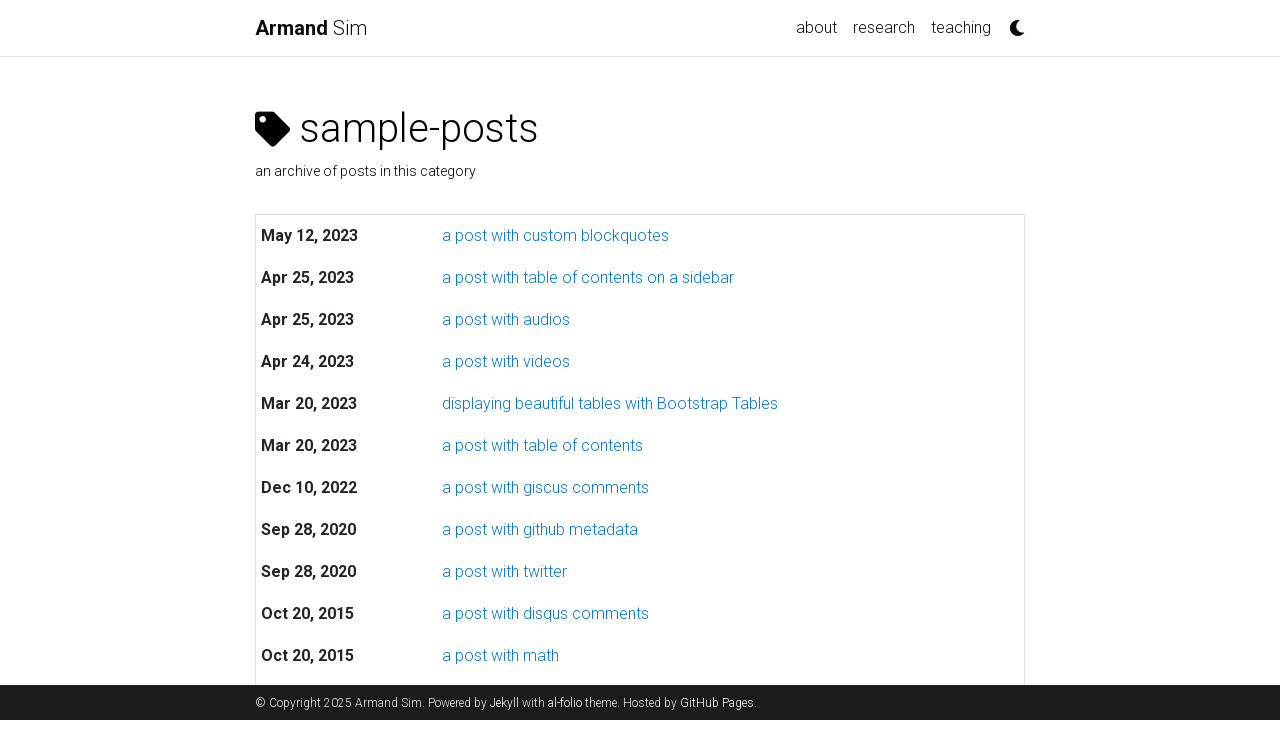

--- FILE ---
content_type: text/html; charset=utf-8
request_url: https://armandsim.github.io/blog/category/sample-posts/
body_size: 3857
content:
<!DOCTYPE html>
<html lang="en">

  <!-- Head -->
  <head>
<meta http-equiv="Content-Type" content="text/html; charset=UTF-8">    <!-- Metadata, OpenGraph and Schema.org -->
    

    <!-- Standard metadata -->
    <meta charset="utf-8">
    <meta name="viewport" content="width=device-width, initial-scale=1, shrink-to-fit=no">
    <meta http-equiv="X-UA-Compatible" content="IE=edge">
    <title>sample-posts | Armand  Sim</title>
    <meta name="author" content="Armand  Sim">
    <meta name="description" content="A simple, whitespace theme for academics. Based on [*folio](https://github.com/bogoli/-folio) design.
">
    <meta name="keywords" content="jekyll, jekyll-theme, academic-website, portfolio-website">


    <!-- Bootstrap & MDB -->
    <link href="https://cdn.jsdelivr.net/npm/bootstrap@4.6.1/dist/css/bootstrap.min.css" rel="stylesheet" integrity="sha256-DF7Zhf293AJxJNTmh5zhoYYIMs2oXitRfBjY+9L//AY=" crossorigin="anonymous">
    <link rel="stylesheet" href="https://cdn.jsdelivr.net/npm/mdbootstrap@4.20.0/css/mdb.min.css" integrity="sha256-jpjYvU3G3N6nrrBwXJoVEYI/0zw8htfFnhT9ljN3JJw=" crossorigin="anonymous">

    <!-- Bootstrap Table -->
    <link defer rel="stylesheet" href="https://unpkg.com/bootstrap-table@1.21.4/dist/bootstrap-table.min.css">

    <!-- Fonts & Icons -->
    <link rel="stylesheet" href="https://cdn.jsdelivr.net/npm/@fortawesome/fontawesome-free@5.15.4/css/all.min.css" integrity="sha256-mUZM63G8m73Mcidfrv5E+Y61y7a12O5mW4ezU3bxqW4=" crossorigin="anonymous">
    <link rel="stylesheet" href="https://cdn.jsdelivr.net/npm/academicons@1.9.1/css/academicons.min.css" integrity="sha256-i1+4qU2G2860dGGIOJscdC30s9beBXjFfzjWLjBRsBg=" crossorigin="anonymous">
    <link rel="stylesheet" type="text/css" href="https://fonts.googleapis.com/css?family=Roboto:300,400,500,700|Roboto+Slab:100,300,400,500,700|Material+Icons">

    <!-- Code Syntax Highlighting -->
    <link rel="stylesheet" href="https://cdn.jsdelivr.net/gh/jwarby/jekyll-pygments-themes@master/github.css" media="" id="highlight_theme_light">

    

    <!-- Styles -->
    
    <link rel="stylesheet" href="/assets/css/main.css">
    <link rel="canonical" href="https://armandsim.github.io/blog/category/sample-posts/">

    <!-- Dark Mode -->
    
    <link rel="stylesheet" href="https://cdn.jsdelivr.net/gh/jwarby/jekyll-pygments-themes@master/native.css" media="none" id="highlight_theme_dark">

    <script src="/assets/js/theme.js"></script>
    <script src="/assets/js/dark_mode.js"></script>
    

  </head>

  <!-- Body -->
  <body class="fixed-top-nav ">

    <!-- Header -->
    <header>

      <!-- Nav Bar -->
      <nav id="navbar" class="navbar navbar-light navbar-expand-sm fixed-top">
        <div class="container">
          <a class="navbar-brand title font-weight-lighter" href="/"><span class="font-weight-bold">Armand </span>Sim</a>
          <!-- Navbar Toggle -->
          <button class="navbar-toggler collapsed ml-auto" type="button" data-toggle="collapse" data-target="#navbarNav" aria-controls="navbarNav" aria-expanded="false" aria-label="Toggle navigation">
            <span class="sr-only">Toggle navigation</span>
            <span class="icon-bar top-bar"></span>
            <span class="icon-bar middle-bar"></span>
            <span class="icon-bar bottom-bar"></span>
          </button>

          <div class="collapse navbar-collapse text-right" id="navbarNav">
            <ul class="navbar-nav ml-auto flex-nowrap">

              <!-- About -->
              <li class="nav-item ">
                <a class="nav-link" href="/">about</a>
              </li>
              

              <!-- Other pages -->
              <li class="nav-item ">
                <a class="nav-link" href="/research/">research</a>
              </li>
              <li class="nav-item ">
                <a class="nav-link" href="/teaching/">teaching</a>
              </li>

              <!-- Toogle theme mode -->
              <li class="toggle-container">
                <button id="light-toggle" title="Change theme">
                  <i class="fas fa-moon"></i>
                  <i class="fas fa-sun"></i>
                </button>
              </li>
            </ul>
          </div>
        </div>
      </nav>

      <!-- Scrolling Progress Bar -->
      <progress id="progress" value="0">
        <div class="progress-container">
          <span class="progress-bar"></span>
        </div>
      </progress>
    </header>


    <!-- Content -->
    <div class="container mt-5">
      
        <div class="post">

  <header class="post-header">
    <h1 class="post-title"> <i class="fas fa-tag fa-sm"></i> sample-posts </h1>
    <p class="post-description"> an archive of posts in this category </p>
  </header>

  <article>
    <div class="table-responsive">
      <table class="table table-sm table-borderless">
        
        <tr>
          <th scope="row">May 12, 2023</th>
          <td>
              <a class="post-link" href="/blog/2023/custom-blockquotes/">a post with custom blockquotes</a>
          </td>
        </tr>
      
        <tr>
          <th scope="row">Apr 25, 2023</th>
          <td>
              <a class="post-link" href="/blog/2023/sidebar-table-of-contents/">a post with table of contents on a sidebar</a>
          </td>
        </tr>
      
        <tr>
          <th scope="row">Apr 25, 2023</th>
          <td>
              <a class="post-link" href="/blog/2023/audios/">a post with audios</a>
          </td>
        </tr>
      
        <tr>
          <th scope="row">Apr 24, 2023</th>
          <td>
              <a class="post-link" href="/blog/2023/videos/">a post with videos</a>
          </td>
        </tr>
      
        <tr>
          <th scope="row">Mar 20, 2023</th>
          <td>
              <a class="post-link" href="/blog/2023/tables/">displaying beautiful tables with Bootstrap Tables</a>
          </td>
        </tr>
      
        <tr>
          <th scope="row">Mar 20, 2023</th>
          <td>
              <a class="post-link" href="/blog/2023/table-of-contents/">a post with table of contents</a>
          </td>
        </tr>
      
        <tr>
          <th scope="row">Dec 10, 2022</th>
          <td>
              <a class="post-link" href="/blog/2022/giscus-comments/">a post with giscus comments</a>
          </td>
        </tr>
      
        <tr>
          <th scope="row">Sep 28, 2020</th>
          <td>
              <a class="post-link" href="/blog/2020/github-metadata/">a post with github metadata</a>
          </td>
        </tr>
      
        <tr>
          <th scope="row">Sep 28, 2020</th>
          <td>
              <a class="post-link" href="/blog/2020/twitter/">a post with twitter</a>
          </td>
        </tr>
      
        <tr>
          <th scope="row">Oct 20, 2015</th>
          <td>
              <a class="post-link" href="/blog/2015/disqus-comments/">a post with disqus comments</a>
          </td>
        </tr>
      
        <tr>
          <th scope="row">Oct 20, 2015</th>
          <td>
              <a class="post-link" href="/blog/2015/math/">a post with math</a>
          </td>
        </tr>
      
        <tr>
          <th scope="row">Jul 15, 2015</th>
          <td>
              <a class="post-link" href="/blog/2015/code/">a post with code</a>
          </td>
        </tr>
      
        <tr>
          <th scope="row">May 15, 2015</th>
          <td>
              <a class="post-link" href="/blog/2015/images/">a post with images</a>
          </td>
        </tr>
      
        <tr>
          <th scope="row">Mar 15, 2015</th>
          <td>
              <a class="post-link" href="/blog/2015/formatting-and-links/">a post with formatting and links</a>
          </td>
        </tr>
      
      </table>
    </div>
  </article>

</div>

      
    </div>

    <!-- Footer -->    
    <footer class="fixed-bottom">
      <div class="container mt-0">
        © Copyright 2025 Armand  Sim. Powered by <a href="https://jekyllrb.com/" target="_blank" rel="external nofollow noopener">Jekyll</a> with <a href="https://github.com/alshedivat/al-folio" rel="external nofollow noopener" target="_blank">al-folio</a> theme. Hosted by <a href="https://pages.github.com/" target="_blank" rel="external nofollow noopener">GitHub Pages</a>.  

      </div>
    </footer>

    <!-- JavaScripts -->
    <!-- jQuery -->
  <script src="https://cdn.jsdelivr.net/npm/jquery@3.6.0/dist/jquery.min.js" integrity="sha256-/xUj+3OJU5yExlq6GSYGSHk7tPXikynS7ogEvDej/m4=" crossorigin="anonymous"></script>

    <!-- Bootsrap & MDB scripts -->
  <script src="https://cdn.jsdelivr.net/npm/bootstrap@4.6.1/dist/js/bootstrap.bundle.min.js" integrity="sha256-fgLAgv7fyCGopR/gBNq2iW3ZKIdqIcyshnUULC4vex8=" crossorigin="anonymous"></script>
  <script src="https://cdn.jsdelivr.net/npm/mdbootstrap@4.20.0/js/mdb.min.js" integrity="sha256-NdbiivsvWt7VYCt6hYNT3h/th9vSTL4EDWeGs5SN3DA=" crossorigin="anonymous"></script>

    <!-- Masonry & imagesLoaded -->
  <script defer src="https://cdn.jsdelivr.net/npm/masonry-layout@4.2.2/dist/masonry.pkgd.min.js" integrity="sha256-Nn1q/fx0H7SNLZMQ5Hw5JLaTRZp0yILA/FRexe19VdI=" crossorigin="anonymous"></script>
  <script defer src="https://cdn.jsdelivr.net/npm/imagesloaded@4/imagesloaded.pkgd.min.js"></script>
  <script defer src="/assets/js/masonry.js" type="text/javascript"></script>
    
  <!-- Medium Zoom JS -->
  <script defer src="https://cdn.jsdelivr.net/npm/medium-zoom@1.0.8/dist/medium-zoom.min.js" integrity="sha256-7PhEpEWEW0XXQ0k6kQrPKwuoIomz8R8IYyuU1Qew4P8=" crossorigin="anonymous"></script>
  <script defer src="/assets/js/zoom.js"></script>

  <!-- Bootstrap Table -->
  <script defer src="https://unpkg.com/bootstrap-table@1.21.4/dist/bootstrap-table.min.js"></script>

  <!-- Load Common JS -->
  <script src="/assets/js/no_defer.js"></script>
  <script defer src="/assets/js/common.js"></script>
  <script defer src="/assets/js/copy_code.js" type="text/javascript"></script>

    
  <script async src="https://d1bxh8uas1mnw7.cloudfront.net/assets/embed.js"></script>
  <script async src="https://badge.dimensions.ai/badge.js"></script>

    <!-- MathJax -->
  <script type="text/javascript">
    window.MathJax = {
      tex: {
        tags: 'ams'
      }
    };
  </script>
  <script defer type="text/javascript" id="MathJax-script" src="https://cdn.jsdelivr.net/npm/mathjax@3.2.0/es5/tex-mml-chtml.js"></script>
  <script defer src="https://polyfill.io/v3/polyfill.min.js?features=es6"></script>

    <!-- Global site tag (gtag.js) - Google Analytics -->
  <script async src="https://www.googletagmanager.com/gtag/js?id=G-CMVWM9Z6PM"></script>
  <script>
    window.dataLayer = window.dataLayer || [];
    function gtag(){ window.dataLayer.push(arguments); }
    gtag('js', new Date());
    gtag('config', 'G-CMVWM9Z6PM');
  </script>
    

<!-- Scrolling Progress Bar -->
<script type="text/javascript">
  /*
   * This JavaScript code has been adapted from the article 
   * https://css-tricks.com/reading-position-indicator/ authored by Pankaj Parashar, 
   * published on the website https://css-tricks.com on the 7th of May, 2014.
   * Couple of changes were made to the original code to make it compatible 
   * with the `al-foio` theme.
   */
  const progressBar = $("#progress");
  /*
   * We set up the bar after all elements are done loading.
   * In some cases, if the images in the page are larger than the intended
   * size they'll have on the page, they'll be resized via CSS to accomodate
   * the desired size. This mistake, however, breaks the computations as the
   * scroll size is computed as soon as the elements finish loading.
   * To account for this, a minimal delay was introduced before computing the
   * values.
   */
  window.onload = function () {
    setTimeout(progressBarSetup, 50);
  };
  /*
   * We set up the bar according to the browser.
   * If the browser supports the progress element we use that.
   * Otherwise, we resize the bar thru CSS styling
   */
  function progressBarSetup() {
    if ("max" in document.createElement("progress")) {
      initializeProgressElement();
      $(document).on("scroll", function() {
        progressBar.attr({ value: getCurrentScrollPosition() });
      });
      $(window).on("resize", initializeProgressElement);
    } else {
      resizeProgressBar();
      $(document).on("scroll", resizeProgressBar);
      $(window).on("resize", resizeProgressBar);
    }
  }
  /*
   * The vertical scroll position is the same as the number of pixels that
   * are hidden from view above the scrollable area. Thus, a value > 0 is
   * how much the user has scrolled from the top
   */
  function getCurrentScrollPosition() {
    return $(window).scrollTop();
  }

  function initializeProgressElement() {
    let navbarHeight = $("#navbar").outerHeight(true);
    $("body").css({ "padding-top": navbarHeight });
    $("progress-container").css({ "padding-top": navbarHeight });
    progressBar.css({ top: navbarHeight });
    progressBar.attr({
      max: getDistanceToScroll(),
      value: getCurrentScrollPosition(),
    });
  }
  /*
   * The offset between the html document height and the browser viewport
   * height will be greater than zero if vertical scroll is possible.
   * This is the distance the user can scroll
   */
  function getDistanceToScroll() {
    return $(document).height() - $(window).height();
  }

  function resizeProgressBar() {
    progressBar.css({ width: getWidthPercentage() + "%" });
  }
  // The scroll ratio equals the percentage to resize the bar
  function getWidthPercentage() {
    return (getCurrentScrollPosition() / getDistanceToScroll()) * 100;
  }
</script>

  </body>
</html>


--- FILE ---
content_type: text/css; charset=utf-8
request_url: https://armandsim.github.io/assets/css/main.css
body_size: 3945
content:
/*******************************************************************************
 * Variables used throughout the theme.
 * To adjust anything, simply edit the variables below and rebuild the theme.
 ******************************************************************************/
/*******************************************************************************
 * Themes
 ******************************************************************************/
:root {
  --global-bg-color: #ffffff;
  --global-code-bg-color: rgba(181, 9, 172, 0.05);
  --global-text-color: #000000;
  --global-text-color-light: #828282;
  --global-theme-color: #0076df;
  --global-hover-color: #0076df;
  --global-hover-text-color: #ffffff;
  --global-footer-bg-color: #1C1C1D;
  --global-footer-text-color: #e8e8e8;
  --global-footer-link-color: #ffffff;
  --global-distill-app-color: #828282;
  --global-divider-color: rgba(0,0,0,.1);
  --global-card-bg-color: #ffffff;
  --global-tip-block: #42b983;
  --global-tip-block-bg: #e2f5ec;
  --global-tip-block-text: #215d42;
  --global-tip-block-title: #359469;
  --global-warning-block: #e7c000;
  --global-warning-block-bg: #fff8d8;
  --global-warning-block-text: #6b5900;
  --global-warning-block-title: #b29400;
  --global-danger-block: #c00;
  --global-danger-block-bg: #ffe0e0;
  --global-danger-block-text: #600;
  --global-danger-block-title: #c00;
}
:root .fa-sun {
  display: none;
}
:root .fa-moon {
  padding-left: 10px;
  padding-top: 12px;
  display: block;
}
:root .repo-img-light {
  display: block;
}
:root .repo-img-dark {
  display: none;
}

html[data-theme=dark] {
  --global-bg-color: #1C1C1D;
  --global-code-bg-color: #2c3237;
  --global-text-color: #e8e8e8;
  --global-text-color-light: #e8e8e8;
  --global-theme-color: #2698BA;
  --global-hover-color: #2698BA;
  --global-hover-text-color: #ffffff;
  --global-footer-bg-color: #e8e8e8;
  --global-footer-text-color: #1C1C1D;
  --global-footer-link-color: #000000;
  --global-distill-app-color: #e8e8e8;
  --global-divider-color: #424246;
  --global-card-bg-color: #212529;
  --global-tip-block: #42b983;
  --global-tip-block-bg: #e2f5ec;
  --global-tip-block-text: #215d42;
  --global-tip-block-title: #359469;
  --global-warning-block: #e7c000;
  --global-warning-block-bg: #fff8d8;
  --global-warning-block-text: #6b5900;
  --global-warning-block-title: #b29400;
  --global-danger-block: #c00;
  --global-danger-block-bg: #ffe0e0;
  --global-danger-block-text: #600;
  --global-danger-block-title: #c00;
}
html[data-theme=dark] .fa-sun {
  padding-left: 10px;
  padding-top: 12px;
  display: block;
}
html[data-theme=dark] .fa-moon {
  display: none;
}
html[data-theme=dark] .repo-img-light {
  display: none;
}
html[data-theme=dark] .repo-img-dark {
  display: block;
}

/******************************************************************************
 * Content
 ******************************************************************************/
body {
  padding-bottom: 70px;
  color: var(--global-text-color);
  background-color: var(--global-bg-color);
}
body h1, body h2, body h3, body h4, body h5, body h6 {
  scroll-margin-top: 66px;
}

body.fixed-top-nav {
  padding-top: 56px;
}

body.sticky-bottom-footer {
  padding-bottom: 0;
}

.container {
  max-width: 800px;
}

.profile img {
  width: 100%;
}

/******************************************************************************
 * Publications
 ******************************************************************************/
/*****************************************************************************
* Projects
*****************************************************************************/
/*******************************************************************************
 * Styles for the base elements of the theme.
 ******************************************************************************/
p,
h1,
h2,
h3,
h4,
h5,
h6,
em,
div,
li,
span,
strong {
  color: var(--global-text-color);
}

hr {
  border-top: 1px solid var(--global-divider-color);
}

table td,
table th {
  font-size: 1rem;
}
table th {
  font-weight: bold;
}

a,
table.table a {
  color: var(--global-theme-color);
}
a:hover,
table.table a:hover {
  color: var(--global-theme-color);
  text-decoration: underline;
}
a:hover:after :not(.nav-item.dropdown),
table.table a:hover:after :not(.nav-item.dropdown) {
  width: 100%;
}

.table-dark {
  background-color: transparent;
}

figure,
img {
  max-width: 90vw;
}

blockquote {
  background: var(--global-bg-color);
  border-left: 2px solid var(--global-theme-color);
  margin: 1.5em 10px;
  padding: 0.5em 10px;
  font-size: 1.2rem;
}

.equation {
  margin-bottom: 1rem;
  text-align: center;
}

.caption {
  font-size: 0.875rem;
  margin-top: 0.75rem;
  margin-bottom: 1.5rem;
  text-align: center;
}

.card {
  background-color: var(--global-card-bg-color);
}
.card img {
  width: 100%;
}
.card .card-title {
  color: var(--global-text-color);
}
.card .card-item {
  width: auto;
  margin-bottom: 10px;
}
.card .card-item .row {
  display: flex;
  align-items: center;
}

.citation,
.citation-number {
  color: var(--global-theme-color);
}

.profile {
  width: 100%;
}
.profile .address {
  margin-bottom: 5px;
  margin-top: 5px;
  font-family: monospace;
}
.profile .address p {
  display: inline-block;
  margin: 0;
}

.profile.float-right {
  margin-left: 1rem;
}

.profile.float-left {
  margin-right: 1rem;
}

@media (min-width: 576px) {
  .profile {
    width: 30%;
  }
  .profile .address p {
    display: block;
  }
}
.post-description {
  margin-bottom: 2rem;
  font-size: 0.875rem;
}
.post-description a {
  color: inherit;
}
.post-description a:hover {
  color: var(--global-theme-color);
  text-decoration: none;
}

.navbar {
  box-shadow: none;
  border-bottom: 1px solid var(--global-divider-color);
  background-color: var(--global-bg-color);
  opacity: 0.95;
}

.navbar .dropdown-menu {
  background-color: var(--global-bg-color);
  border: 1px solid var(--global-divider-color);
}
.navbar .dropdown-menu a:not(.active) {
  color: var(--global-text-color);
}
.navbar .dropdown-menu a:hover {
  color: var(--global-hover-color);
}
.navbar .dropdown-menu .dropdown-divider {
  border-top: 1px solid var(--global-divider-color) !important;
}

.dropdown-item {
  color: var(--global-text-color);
}
.dropdown-item:hover {
  color: var(--global-hover-color);
  background-color: var(--global-bg-color);
}

.navbar.navbar-light a:hover {
  text-decoration: none;
}
.navbar.navbar-light .navbar-brand {
  color: var(--global-text-color);
}
.navbar.navbar-light .navbar-nav .nav-item .nav-link {
  color: var(--global-text-color);
}
.navbar.navbar-light .navbar-nav .nav-item .nav-link:hover {
  color: var(--global-hover-color);
}
.navbar.navbar-light .navbar-nav .nav-item.active > .nav-link {
  background-color: inherit;
  font-weight: bolder;
  color: var(--global-theme-color);
}
.navbar.navbar-light .navbar-nav .nav-item.active > .nav-link:hover {
  color: var(--global-hover-color);
}
.navbar.navbar-light .navbar-brand.social {
  padding-bottom: 0;
  padding-top: 0;
  font-size: 1.7rem;
}
.navbar.navbar-light .navbar-brand.social a i::before {
  color: var(--global-text-color);
  transition-property: all 0.2s ease-in-out;
}
.navbar.navbar-light .navbar-brand.social a:hover i::before {
  color: var(--global-theme-color);
}

.navbar-toggler .icon-bar {
  display: block;
  width: 22px;
  height: 2px;
  background-color: var(--global-text-color);
  border-radius: 1px;
  margin-bottom: 4px;
  transition: all 0.2s;
}
.navbar-toggler .top-bar {
  transform: rotate(45deg);
  transform-origin: 10% 10%;
}
.navbar-toggler .middle-bar {
  opacity: 0;
}
.navbar-toggler .bottom-bar {
  transform: rotate(-45deg);
  transform-origin: 10% 90%;
}

.navbar-toggler.collapsed .top-bar {
  transform: rotate(0);
}
.navbar-toggler.collapsed .middle-bar {
  opacity: 1;
}
.navbar-toggler.collapsed .bottom-bar {
  transform: rotate(0);
}

#light-toggle {
  padding: 0;
  border: 0;
  background-color: inherit;
  color: var(--global-text-color);
}
#light-toggle:hover {
  color: var(--global-hover-color);
}

.social {
  text-align: center;
}
.social .contact-icons {
  font-size: 2rem;
}
.social .contact-icons a i::before {
  color: var(--global-text-color);
  transition-property: all 0.2s ease-in-out;
}
.social .contact-icons a:hover i::before {
  color: var(--global-theme-color);
}
.social .contact-note {
  font-size: 0.8rem;
}

footer.fixed-bottom {
  background-color: var(--global-footer-bg-color);
  font-size: 0.75rem;
}
footer.fixed-bottom .container {
  color: var(--global-footer-text-color);
  padding-top: 9px;
  padding-bottom: 8px;
}
footer.fixed-bottom a {
  color: var(--global-footer-link-color);
}
footer.fixed-bottom a:hover {
  color: var(--global-theme-color);
  text-decoration: none;
}

footer.sticky-bottom {
  border-top: 1px solid var(--global-divider-color);
  padding-top: 40px;
  padding-bottom: 40px;
  font-size: 0.9rem;
}

.cv {
  margin-bottom: 40px;
}
.cv .card {
  background-color: var(--global-card-bg-color);
  border: 1px solid var(--global-divider-color);
}
.cv .card .list-group-item {
  background-color: inherit;
  border-color: var(--global-divider-color);
}
.cv .card .list-group-item .badge {
  color: var(--global-card-bg-color) !important;
  background-color: var(--global-theme-color) !important;
}

@media (min-width: 768px) {
  .repo {
    max-width: 50%;
  }
}
.header-bar {
  border-bottom: 1px solid var(--global-divider-color);
  text-align: center;
  padding-top: 2rem;
  padding-bottom: 3rem;
}
.header-bar h1 {
  color: var(--global-theme-color);
  font-size: 5rem;
}

.tag-list {
  border-bottom: 1px solid var(--global-divider-color);
  text-align: center;
  padding-top: 1rem;
}
.tag-list ul {
  justify-content: center;
  display: flow-root;
}
.tag-list ul p,
.tag-list ul li {
  list-style: none;
  display: inline-block;
  padding: 1rem 0.5rem;
  color: var(--global-text-color-light);
}

.post-title mjx-container[jax=CHTML][display=true] {
  display: unset;
}

.post-list {
  margin: 0;
  margin-bottom: 40px;
  padding: 0;
}
.post-list li {
  border-bottom: 1px solid var(--global-divider-color);
  list-style: none;
  padding-top: 2rem;
  padding-bottom: 2rem;
}
.post-list li .post-meta {
  color: var(--global-text-color-light);
  font-size: 0.875rem;
  margin-bottom: 0;
}
.post-list li .post-tags {
  color: var(--global-text-color-light);
  font-size: 0.875rem;
  padding-top: 0.25rem;
  padding-bottom: 0;
}
.post-list li a {
  color: var(--global-text-color);
  text-decoration: none;
}
.post-list li a:hover {
  color: var(--global-theme-color);
}
.post-list li mjx-container[jax=CHTML][display=true] {
  display: unset;
}

.pagination .page-item .page-link {
  color: var(--global-text-color);
}
.pagination .page-item .page-link:hover {
  color: #000000;
}
.pagination .page-item.active .page-link {
  color: #ffffff;
  background-color: var(--global-theme-color);
}
.pagination .page-item.active .page-link:hover {
  background-color: var(--global-theme-color);
}

.distill a:hover {
  border-bottom-color: var(--global-theme-color);
  text-decoration: none;
}

.projects a {
  text-decoration: none;
}
.projects a:hover .card-title {
  color: var(--global-theme-color);
}
.projects .card img {
  width: 100%;
}
.projects .card-item {
  width: auto;
  margin-bottom: 10px;
}
.projects .card-item .row {
  display: flex;
  align-items: center;
}
.projects .grid-sizer,
.projects .grid-item {
  width: 250px;
  margin-bottom: 10px;
}
.projects h2.category {
  color: var(--global-divider-color);
  border-bottom: 1px solid var(--global-divider-color);
  padding-top: 0.5rem;
  margin-top: 2rem;
  margin-bottom: 1rem;
  text-align: right;
}

.publications {
  margin-top: 2rem;
}
.publications h1 {
  color: var(--global-theme-color);
  font-size: 2rem;
  text-align: center;
  margin-top: 1em;
  margin-bottom: 1em;
}
.publications h2 {
  margin-bottom: 1rem;
}
.publications h2 span {
  font-size: 1.5rem;
}
.publications h2.year {
  color: var(--global-divider-color);
  border-top: 1px solid var(--global-divider-color);
  padding-top: 1rem;
  margin-top: 2rem;
  margin-bottom: -2rem;
  text-align: right;
}
.publications ol.bibliography {
  list-style: none;
  padding: 0;
  margin-top: 0;
}
.publications ol.bibliography li {
  margin-bottom: 1rem;
}
.publications ol.bibliography li .preview {
  width: 100%;
  min-width: 80px;
  max-width: 200px;
}
.publications ol.bibliography li .abbr {
  height: 2rem;
  margin-bottom: 0.5rem;
}
.publications ol.bibliography li .abbr abbr {
  display: inline-block;
  background-color: var(--global-theme-color);
  padding-left: 1rem;
  padding-right: 1rem;
}
.publications ol.bibliography li .abbr abbr a {
  color: white;
}
.publications ol.bibliography li .abbr abbr a:hover {
  text-decoration: none;
}
.publications ol.bibliography li .abbr .award {
  color: var(--global-theme-color) !important;
  border: 1px solid var(--global-theme-color);
}
.publications ol.bibliography li .title {
  font-weight: bolder;
}
.publications ol.bibliography li .author a {
  border-bottom: 1px dashed var(--global-theme-color);
}
.publications ol.bibliography li .author a:hover {
  border-bottom-style: solid;
  text-decoration: none;
}
.publications ol.bibliography li .author > em {
  border-bottom: 1px solid;
  font-style: normal;
}
.publications ol.bibliography li .author > span.more-authors {
  color: var(--global-text-color-light);
  border-bottom: 1px dashed var(--global-text-color-light);
  cursor: pointer;
}
.publications ol.bibliography li .author > span.more-authors:hover {
  color: var(--global-text-color);
  border-bottom: 1px dashed var(--global-text-color);
}
.publications ol.bibliography li .links a.btn {
  color: var(--global-text-color);
  border: 1px solid var(--global-text-color);
  padding-left: 1rem;
  padding-right: 1rem;
  padding-top: 0.25rem;
  padding-bottom: 0.25rem;
  margin-left: 0;
}
.publications ol.bibliography li .links a.btn:hover {
  color: var(--global-theme-color);
  border-color: var(--global-theme-color);
}
.publications ol.bibliography li .badges {
  padding-bottom: 0.5rem;
}
.publications ol.bibliography li .badges span {
  display: inline-block;
  color: #000000;
  height: 100%;
  padding-right: 0.5rem;
  vertical-align: middle;
}
.publications ol.bibliography li .badges span:hover {
  text-decoration: underline;
}
.publications ol.bibliography li .hidden {
  font-size: 0.875rem;
  max-height: 0px;
  overflow: hidden;
  text-align: justify;
  transition-property: 0.15s ease;
  -moz-transition: 0.15s ease;
  -ms-transition: 0.15s ease;
  -o-transition: 0.15s ease;
  transition: all 0.15s ease;
}
.publications ol.bibliography li .hidden p {
  line-height: 1.4em;
  margin: 10px;
}
.publications ol.bibliography li .hidden pre {
  font-size: 1em;
  line-height: 1.4em;
  padding: 10px;
}
.publications ol.bibliography li .hidden.open {
  max-height: 100em;
  transition-property: 0.15s ease;
  -moz-transition: 0.15s ease;
  -ms-transition: 0.15s ease;
  -o-transition: 0.15s ease;
  transition: all 0.15s ease;
}
.publications ol.bibliography li div.abstract.hidden {
  border: dashed 1px var(--global-bg-color);
}
.publications ol.bibliography li div.abstract.hidden.open {
  border-color: var(--global-text-color);
}

figure.highlight {
  margin: 0 0 1rem;
}

pre {
  color: var(--global-theme-color);
  background-color: var(--global-code-bg-color);
  border-radius: 6px;
  padding: 6px 12px;
}
pre pre,
pre code {
  background-color: transparent;
  border-radius: 0;
  margin-bottom: 0;
  padding: 0;
}

code {
  color: var(--global-theme-color);
  background-color: var(--global-code-bg-color);
  border-radius: 3px;
  padding: 3px 3px;
}

html.transition,
html.transition *,
html.transition *:before,
html.transition *:after {
  transition: all 750ms !important;
  transition-delay: 0 !important;
}

.post .post-meta {
  color: var(--global-text-color-light);
  font-size: 0.875rem;
  margin-bottom: 0;
}
.post .post-tags {
  color: var(--global-text-color-light);
  font-size: 0.875rem;
  padding-top: 0.25rem;
  padding-bottom: 1rem;
}
.post .post-tags a {
  color: var(--global-text-color-light);
  text-decoration: none;
}
.post .post-tags a:hover {
  color: var(--global-theme-color);
}
.post .post-content blockquote {
  border-left: 5px solid var(--global-theme-color);
  padding: 8px;
}
.post .post-content blockquote p {
  margin-bottom: 0;
}

progress {
  /* Positioning */
  position: fixed;
  left: 0;
  top: 56px;
  z-index: 10;
  /* Dimensions */
  width: 100%;
  height: 1px;
  /* Reset the appearance */
  -webkit-appearance: none;
  -moz-appearance: none;
  appearance: none;
  /* Get rid of the default border in Firefox/Opera. */
  border: none;
  /* Progress bar container for Firefox/IE10  */
  background-color: transparent;
  /* Progress bar value for IE10  */
  color: var(--global-theme-color);
}

progress::-webkit-progress-bar {
  background-color: transparent;
}

progress::-webkit-progress-value {
  background-color: var(--global-theme-color);
}

progress::-moz-progress-bar {
  background-color: var(--global-theme-color);
}

.progress-container {
  width: 100%;
  background-color: transparent;
  position: fixed;
  top: 56px;
  left: 0;
  height: 5px;
  display: block;
}

.progress-bar {
  background-color: var(--global-theme-color);
  width: 0%;
  display: block;
  height: inherit;
}

/* Copy button */
.code-display-wrapper {
  position: relative;
}
.code-display-wrapper .copy {
  background: var(--global-card-bg-color);
  border-color: var(--global-bg-color);
  border-radius: 0.3rem;
  border-style: none;
  color: var(--global-text-color);
  font-size: medium;
  opacity: 0;
  position: absolute;
  right: 0.5rem;
  top: 0.5rem;
}
.code-display-wrapper:active .copy, .code-display-wrapper:focus .copy, .code-display-wrapper:hover .copy {
  color: var(--global-hover-color);
  opacity: 1;
}

.btn-group.dropdown .btn {
  box-shadow: none;
  -webkit-box-shadow: none;
}
.btn-group.dropdown .btn-secondary.dropdown-toggle {
  border: 1px solid var(--global-divider-color);
}
.btn-group.dropdown .btn-secondary.dropdown-toggle .page-size {
  color: inherit;
}
.btn-group.dropdown .btn-secondary.dropdown-toggle:not(.active) {
  background-color: var(--global-bg-color) !important;
  color: var(--global-text-color);
}
.btn-group.dropdown .btn-secondary.dropdown-toggle:hover {
  background-color: var(--global-hover-color) !important;
  color: var(--global-hover-text-color) !important;
}
.btn-group.dropdown .dropdown-menu {
  background-color: var(--global-bg-color);
}
.btn-group.dropdown .dropdown-item {
  background-color: var(--global-bg-color);
  color: var(--global-text-color);
}
.btn-group.dropdown .dropdown-item:hover {
  color: var(--global-hover-color);
}
.btn-group.dropdown .dropdown-item.active, .btn-group.dropdown .dropdown-item:active {
  background-color: var(--global-hover-color);
  color: var(--global-hover-text-color) !important;
}
.btn-group.dropdown .dropdown-item.active:hover, .btn-group.dropdown .dropdown-item:active:hover {
  color: var(--global-hover-text-color);
}

/* Table of Contents */
nav[data-toggle=toc] {
  top: 5rem;
}
nav[data-toggle=toc] .nav .nav > li > a {
  font-size: 0.75rem;
}
nav[data-toggle=toc] .nav > li > a {
  color: var(--global-text-color);
  font-size: 0.75rem;
}
nav[data-toggle=toc] .nav > li > a:hover {
  color: var(--global-hover-color);
  border-left-color: var(--global-hover-color);
}
nav[data-toggle=toc] .nav-link.active {
  color: var(--global-theme-color);
  border-left-color: var(--global-theme-color);
  font-size: 0.75rem;
}
nav[data-toggle=toc] .nav-link.active:hover {
  color: var(--global-hover-color);
  border-left-color: var(--global-hover-color);
}

/* small screens */
@media (max-width: 576px) {
  /* override stickyness so that the navigation does not follow scrolling */
  nav[data-toggle=toc] {
    visibility: hidden;
    height: 0;
    top: 0;
  }
}
/* Tips, warnings, and dangers blockquotes */
.post .post-content blockquote.block-tip {
  border-color: var(--global-tip-block);
  background-color: var(--global-tip-block-bg);
}
.post .post-content blockquote.block-tip p {
  color: var(--global-tip-block-text);
}
.post .post-content blockquote.block-tip h1, .post .post-content blockquote.block-tip h2, .post .post-content blockquote.block-tip h3, .post .post-content blockquote.block-tip h4, .post .post-content blockquote.block-tip h5, .post .post-content blockquote.block-tip h6 {
  color: var(--global-tip-block-title);
}
.post .post-content blockquote.block-warning {
  border-color: var(--global-warning-block);
  background-color: var(--global-warning-block-bg);
}
.post .post-content blockquote.block-warning p {
  color: var(--global-warning-block-text);
}
.post .post-content blockquote.block-warning h1, .post .post-content blockquote.block-warning h2, .post .post-content blockquote.block-warning h3, .post .post-content blockquote.block-warning h4, .post .post-content blockquote.block-warning h5, .post .post-content blockquote.block-warning h6 {
  color: var(--global-warning-block-title);
}
.post .post-content blockquote.block-danger {
  border-color: var(--global-danger-block);
  background-color: var(--global-danger-block-bg);
}
.post .post-content blockquote.block-danger p {
  color: var(--global-danger-block-text);
}
.post .post-content blockquote.block-danger h1, .post .post-content blockquote.block-danger h2, .post .post-content blockquote.block-danger h3, .post .post-content blockquote.block-danger h4, .post .post-content blockquote.block-danger h5, .post .post-content blockquote.block-danger h6 {
  color: var(--global-danger-block-title);
}

/*******************************************************************************
 * Style overrides for distill blog posts.
 ******************************************************************************/
d-byline {
  border-top-color: var(--global-divider-color) !important;
}

d-byline h3 {
  color: var(--global-text-color) !important;
}

d-byline a, d-article d-byline a {
  color: var(--global-text-color) !important;
}
d-byline a:hover, d-article d-byline a:hover {
  color: var(--global-hover-color) !important;
}

d-article {
  border-top-color: var(--global-divider-color) !important;
}
d-article p, d-article h1, d-article h2, d-article h3, d-article h4, d-article h5, d-article h6, d-article li, d-article table {
  color: var(--global-text-color) !important;
}
d-article h1, d-article h2, d-article hr, d-article table, d-article table th, d-article table td {
  border-bottom-color: var(--global-divider-color) !important;
}
d-article a {
  color: var(--global-theme-color) !important;
}
d-article a:hover {
  color: var(--global-theme-color) !important;
}
d-article b i {
  display: inline;
}
d-article details {
  color: var(--global-text-color);
  background-color: var(--global-code-bg-color);
  margin-top: 0;
  padding: 8px 12px;
  position: relative;
  border-radius: 6px;
  display: block;
  margin-bottom: 20px;
  grid-column: text;
  overflow: auto;
  max-width: 100%;
}
d-article details summary {
  color: var(--global-theme-color);
}
d-article details p {
  margin-top: 0.5rem;
  margin-bottom: 0.5rem;
}
d-article d-contents {
  align-self: start;
  grid-column: 1/4;
  grid-row: auto/span 4;
  justify-self: end;
  margin-top: 0em;
  padding-left: 2em;
  padding-right: 3em;
  border-right: 1px solid var(--global-divider-color);
  width: max(70%, 300px);
  margin-right: 0px;
  margin-top: 0em;
  display: grid;
  grid-template-columns: minmax(8px, 1fr) [toc] auto minmax(8px, 1fr) [toc-line] 1px minmax(32px, 2fr);
}
d-article d-contents nav {
  grid-column: toc;
}
d-article d-contents nav a {
  border-bottom: none !important;
}
d-article d-contents nav a:hover {
  border-bottom: 1px solid var(--global-text-color) !important;
}
d-article d-contents nav h3 {
  margin-top: 0;
  margin-bottom: 1em;
}
d-article d-contents nav div {
  display: block;
  outline: none;
  margin-bottom: 0.8em;
  color: rgba(0, 0, 0, 0.8);
  font-weight: bold;
}
d-article d-contents nav ul {
  padding-left: 1em;
  margin-top: 0;
  margin-bottom: 6px;
  list-style-type: none;
}
d-article d-contents nav ul li {
  margin-bottom: 0.25em;
}
d-article d-contents .figcaption {
  line-height: 1.4em;
}
d-article d-contents toc-line {
  border-right: 1px solid var(--global-divider-color);
  grid-column: toc-line;
}
d-article d-footnote {
  scroll-margin-top: 66px;
}

d-appendix {
  border-top-color: var(--global-divider-color) !important;
  color: var(--global-distill-app-color) !important;
}
d-appendix h3, d-appendix li, d-appendix span {
  color: var(--global-distill-app-color) !important;
}
d-appendix a, d-appendix a.footnote-backlink {
  color: var(--global-distill-app-color) !important;
}
d-appendix a:hover, d-appendix a.footnote-backlink:hover {
  color: var(--global-hover-color) !important;
}

@media (max-width: 1024px) {
  d-article d-contents {
    display: block;
    grid-column-start: 2;
    grid-column-end: -2;
    padding-bottom: 0.5em;
    margin-bottom: 1em;
    padding-top: 0.5em;
    width: 100%;
    border: 1px solid var(--global-divider-color);
  }
  d-article d-contents nav {
    grid-column: none;
  }
}

/*# sourceMappingURL=main.css.map */

--- FILE ---
content_type: application/javascript; charset=utf-8
request_url: https://armandsim.github.io/assets/js/theme.js
body_size: 295
content:
// Has to be in the head tag, otherwise a flicker effect will occur.

let toggleTheme = (theme) => {
  if (theme == "dark") {
    setTheme("light");
  } else {
    setTheme("dark");
  }
}


let setTheme = (theme) =>  {
  transTheme();
  setHighlight(theme);
  setGiscusTheme(theme);

  if (theme) {
    document.documentElement.setAttribute("data-theme", theme);

    // Add class to tables.
    let tables = document.getElementsByTagName('table');
    for(let i = 0; i < tables.length; i++) {
      if (theme == "dark") {
        tables[i].classList.add('table-dark');
      } else {
        tables[i].classList.remove('table-dark');
      }
    }
  } else {
    document.documentElement.removeAttribute("data-theme");
  }
  localStorage.setItem("theme", theme);

  // Updates the background of medium-zoom overlay.
  if (typeof medium_zoom !== 'undefined') {
    medium_zoom.update({
      background: getComputedStyle(document.documentElement)
          .getPropertyValue('--global-bg-color') + 'ee',  // + 'ee' for trasparency.
    })
  }
};


let setHighlight = (theme) => {
  if (theme == "dark") {
    document.getElementById("highlight_theme_light").media = "none";
    document.getElementById("highlight_theme_dark").media = "";
  } else {
    document.getElementById("highlight_theme_dark").media = "none";
    document.getElementById("highlight_theme_light").media = "";
  }
}


let setGiscusTheme = (theme) => {

  function sendMessage(message) {
    const iframe = document.querySelector('iframe.giscus-frame');
    if (!iframe) return;
    iframe.contentWindow.postMessage({ giscus: message }, 'https://giscus.app');
  }

  sendMessage({
    setConfig: {
      theme: theme
    }
  });

}


let transTheme = () => {
  document.documentElement.classList.add("transition");
  window.setTimeout(() => {
    document.documentElement.classList.remove("transition");
  }, 500)
}


let initTheme = (theme) => {
  if (theme == null || theme == 'null') {
    const userPref = window.matchMedia;
    if (userPref && userPref('(prefers-color-scheme: dark)').matches) {
        theme = 'dark';
    }
  }

  setTheme(theme);
}


initTheme(localStorage.getItem("theme"));


--- FILE ---
content_type: application/javascript; charset=utf-8
request_url: https://armandsim.github.io/assets/js/dark_mode.js
body_size: -317
content:
document.addEventListener('DOMContentLoaded', function() {
    const mode_toggle = document.getElementById("light-toggle");

    mode_toggle.addEventListener("click", function() {
        toggleTheme(localStorage.getItem("theme"));
    });
});



--- FILE ---
content_type: application/javascript; charset=utf-8
request_url: https://armandsim.github.io/assets/js/zoom.js
body_size: -346
content:
// Initialize medium zoom.
$(document).ready(function() {
  medium_zoom = mediumZoom('[data-zoomable]', {
    background: getComputedStyle(document.documentElement)
        .getPropertyValue('--global-bg-color') + 'ee',  // + 'ee' for trasparency.
  })
});


--- FILE ---
content_type: application/javascript; charset=utf-8
request_url: https://armandsim.github.io/assets/js/common.js
body_size: -115
content:
// add toggle functionality to abstract and bibtex buttons
$(document).ready(function() {
    $('a.abstract').click(function() {
        $(this).parent().parent().find(".abstract.hidden").toggleClass('open');
        $(this).parent().parent().find(".bibtex.hidden.open").toggleClass('open');
    });
    $('a.bibtex').click(function() {
        $(this).parent().parent().find(".bibtex.hidden").toggleClass('open');
        $(this).parent().parent().find(".abstract.hidden.open").toggleClass('open');
    });
    $('a').removeClass('waves-effect waves-light');
});

// bootstrap-toc
$(document).ready(function () {
    if($('#toc-sidebar').length){
        var navSelector = "#toc-sidebar";
        var $myNav = $(navSelector);
        Toc.init($myNav);
        $("body").scrollspy({
            target: navSelector,
        });
    }
});



--- FILE ---
content_type: application/javascript; charset=utf-8
request_url: https://armandsim.github.io/assets/js/copy_code.js
body_size: 141
content:
// create element for copy button in code blocks
var codeBlocks = document.querySelectorAll('pre');
codeBlocks.forEach(function (codeBlock) {
  if (codeBlock.querySelector('pre:not(.lineno)') || codeBlock.querySelector('code')) {
    // create copy button
    var copyButton = document.createElement('button');
    copyButton.className = 'copy';
    copyButton.type = 'button';
    copyButton.ariaLabel = 'Copy code to clipboard';
    copyButton.innerText = 'Copy';
    copyButton.innerHTML = '<i class="fas fa-clipboard"></i>';

    // get code from code block and copy to clipboard
    copyButton.addEventListener('click', function () {
      // check if code block has line numbers
      // i.e. `kramdown.syntax_highlighter_opts.block.line_numbers` set to true in _config.yml
      // or using `jekyll highlight` liquid tag with `linenos` option
      if (codeBlock.querySelector('pre:not(.lineno)')) {
        // get code from code block ignoring line numbers
        var code = codeBlock.querySelector('pre:not(.lineno)').innerText.trim();
      } else { // if (codeBlock.querySelector('code')) {
        // get code from code block when line numbers are not displayed
        var code = codeBlock.querySelector('code').innerText.trim();
      }
      window.navigator.clipboard.writeText(code);
      copyButton.innerText = 'Copied';
      copyButton.innerHTML = '<i class="fas fa-clipboard-check"></i>';
      var waitFor = 3000;

      setTimeout(function () {
        copyButton.innerText = 'Copy';
        copyButton.innerHTML = '<i class="fas fa-clipboard"></i>';
      }, waitFor);
    });
    
    // create wrapper div
    var wrapper = document.createElement('div');
    wrapper.className = 'code-display-wrapper';

    // add copy button and code block to wrapper div
    const parent = codeBlock.parentElement;
    parent.insertBefore(wrapper, codeBlock);
    wrapper.append(codeBlock);
    wrapper.append(copyButton);
  }
});


--- FILE ---
content_type: application/javascript; charset=utf-8
request_url: https://armandsim.github.io/assets/js/no_defer.js
body_size: -32
content:
// add bootstrap classes to tables
$(document).ready(function() {
  $('table').each(function() {
    if (document.documentElement.getAttribute("data-theme") == "dark") {
      $(this).addClass('table-dark');
    } else {
      $(this).removeClass('table-dark');
    }

    // only select tables that are not inside an element with "news" (about page) or "card" (cv page) class
    if($(this).parents('[class*="news"]').length==0 &&
        $(this).parents('[class*="card"]').length==0 &&
        $(this).parents('code').length == 0) {
      // make table use bootstrap-table
      $(this).attr('data-toggle','table');
      // add some classes to make the table look better
      // $(this).addClass('table-sm');
      $(this).addClass('table-hover');
    }
  })
});

